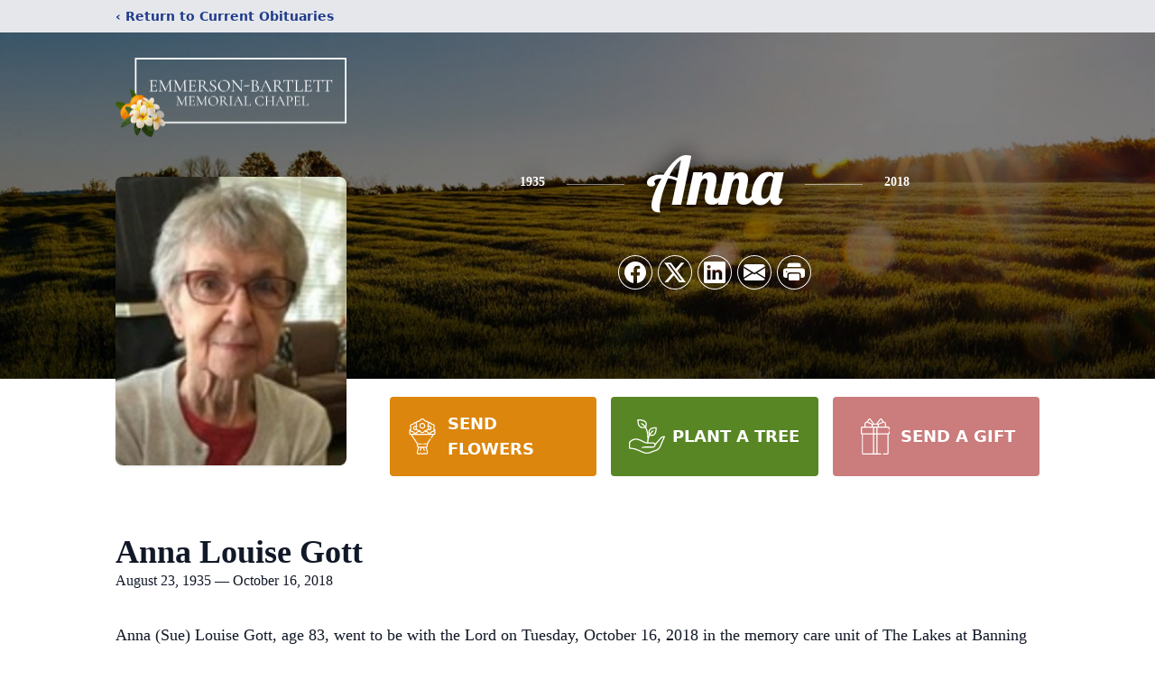

--- FILE ---
content_type: text/html; charset=utf-8
request_url: https://www.google.com/recaptcha/enterprise/anchor?ar=1&k=6Le4hN8pAAAAAHSlooE5bnJmt5_MNd4qWqnK_8pF&co=aHR0cHM6Ly93d3cuZW1tZXJzb25iYXJ0bGV0dC5jb206NDQz&hl=en&type=image&v=PoyoqOPhxBO7pBk68S4YbpHZ&theme=light&size=invisible&badge=bottomright&anchor-ms=20000&execute-ms=30000&cb=5htgqy2lczg
body_size: 48703
content:
<!DOCTYPE HTML><html dir="ltr" lang="en"><head><meta http-equiv="Content-Type" content="text/html; charset=UTF-8">
<meta http-equiv="X-UA-Compatible" content="IE=edge">
<title>reCAPTCHA</title>
<style type="text/css">
/* cyrillic-ext */
@font-face {
  font-family: 'Roboto';
  font-style: normal;
  font-weight: 400;
  font-stretch: 100%;
  src: url(//fonts.gstatic.com/s/roboto/v48/KFO7CnqEu92Fr1ME7kSn66aGLdTylUAMa3GUBHMdazTgWw.woff2) format('woff2');
  unicode-range: U+0460-052F, U+1C80-1C8A, U+20B4, U+2DE0-2DFF, U+A640-A69F, U+FE2E-FE2F;
}
/* cyrillic */
@font-face {
  font-family: 'Roboto';
  font-style: normal;
  font-weight: 400;
  font-stretch: 100%;
  src: url(//fonts.gstatic.com/s/roboto/v48/KFO7CnqEu92Fr1ME7kSn66aGLdTylUAMa3iUBHMdazTgWw.woff2) format('woff2');
  unicode-range: U+0301, U+0400-045F, U+0490-0491, U+04B0-04B1, U+2116;
}
/* greek-ext */
@font-face {
  font-family: 'Roboto';
  font-style: normal;
  font-weight: 400;
  font-stretch: 100%;
  src: url(//fonts.gstatic.com/s/roboto/v48/KFO7CnqEu92Fr1ME7kSn66aGLdTylUAMa3CUBHMdazTgWw.woff2) format('woff2');
  unicode-range: U+1F00-1FFF;
}
/* greek */
@font-face {
  font-family: 'Roboto';
  font-style: normal;
  font-weight: 400;
  font-stretch: 100%;
  src: url(//fonts.gstatic.com/s/roboto/v48/KFO7CnqEu92Fr1ME7kSn66aGLdTylUAMa3-UBHMdazTgWw.woff2) format('woff2');
  unicode-range: U+0370-0377, U+037A-037F, U+0384-038A, U+038C, U+038E-03A1, U+03A3-03FF;
}
/* math */
@font-face {
  font-family: 'Roboto';
  font-style: normal;
  font-weight: 400;
  font-stretch: 100%;
  src: url(//fonts.gstatic.com/s/roboto/v48/KFO7CnqEu92Fr1ME7kSn66aGLdTylUAMawCUBHMdazTgWw.woff2) format('woff2');
  unicode-range: U+0302-0303, U+0305, U+0307-0308, U+0310, U+0312, U+0315, U+031A, U+0326-0327, U+032C, U+032F-0330, U+0332-0333, U+0338, U+033A, U+0346, U+034D, U+0391-03A1, U+03A3-03A9, U+03B1-03C9, U+03D1, U+03D5-03D6, U+03F0-03F1, U+03F4-03F5, U+2016-2017, U+2034-2038, U+203C, U+2040, U+2043, U+2047, U+2050, U+2057, U+205F, U+2070-2071, U+2074-208E, U+2090-209C, U+20D0-20DC, U+20E1, U+20E5-20EF, U+2100-2112, U+2114-2115, U+2117-2121, U+2123-214F, U+2190, U+2192, U+2194-21AE, U+21B0-21E5, U+21F1-21F2, U+21F4-2211, U+2213-2214, U+2216-22FF, U+2308-230B, U+2310, U+2319, U+231C-2321, U+2336-237A, U+237C, U+2395, U+239B-23B7, U+23D0, U+23DC-23E1, U+2474-2475, U+25AF, U+25B3, U+25B7, U+25BD, U+25C1, U+25CA, U+25CC, U+25FB, U+266D-266F, U+27C0-27FF, U+2900-2AFF, U+2B0E-2B11, U+2B30-2B4C, U+2BFE, U+3030, U+FF5B, U+FF5D, U+1D400-1D7FF, U+1EE00-1EEFF;
}
/* symbols */
@font-face {
  font-family: 'Roboto';
  font-style: normal;
  font-weight: 400;
  font-stretch: 100%;
  src: url(//fonts.gstatic.com/s/roboto/v48/KFO7CnqEu92Fr1ME7kSn66aGLdTylUAMaxKUBHMdazTgWw.woff2) format('woff2');
  unicode-range: U+0001-000C, U+000E-001F, U+007F-009F, U+20DD-20E0, U+20E2-20E4, U+2150-218F, U+2190, U+2192, U+2194-2199, U+21AF, U+21E6-21F0, U+21F3, U+2218-2219, U+2299, U+22C4-22C6, U+2300-243F, U+2440-244A, U+2460-24FF, U+25A0-27BF, U+2800-28FF, U+2921-2922, U+2981, U+29BF, U+29EB, U+2B00-2BFF, U+4DC0-4DFF, U+FFF9-FFFB, U+10140-1018E, U+10190-1019C, U+101A0, U+101D0-101FD, U+102E0-102FB, U+10E60-10E7E, U+1D2C0-1D2D3, U+1D2E0-1D37F, U+1F000-1F0FF, U+1F100-1F1AD, U+1F1E6-1F1FF, U+1F30D-1F30F, U+1F315, U+1F31C, U+1F31E, U+1F320-1F32C, U+1F336, U+1F378, U+1F37D, U+1F382, U+1F393-1F39F, U+1F3A7-1F3A8, U+1F3AC-1F3AF, U+1F3C2, U+1F3C4-1F3C6, U+1F3CA-1F3CE, U+1F3D4-1F3E0, U+1F3ED, U+1F3F1-1F3F3, U+1F3F5-1F3F7, U+1F408, U+1F415, U+1F41F, U+1F426, U+1F43F, U+1F441-1F442, U+1F444, U+1F446-1F449, U+1F44C-1F44E, U+1F453, U+1F46A, U+1F47D, U+1F4A3, U+1F4B0, U+1F4B3, U+1F4B9, U+1F4BB, U+1F4BF, U+1F4C8-1F4CB, U+1F4D6, U+1F4DA, U+1F4DF, U+1F4E3-1F4E6, U+1F4EA-1F4ED, U+1F4F7, U+1F4F9-1F4FB, U+1F4FD-1F4FE, U+1F503, U+1F507-1F50B, U+1F50D, U+1F512-1F513, U+1F53E-1F54A, U+1F54F-1F5FA, U+1F610, U+1F650-1F67F, U+1F687, U+1F68D, U+1F691, U+1F694, U+1F698, U+1F6AD, U+1F6B2, U+1F6B9-1F6BA, U+1F6BC, U+1F6C6-1F6CF, U+1F6D3-1F6D7, U+1F6E0-1F6EA, U+1F6F0-1F6F3, U+1F6F7-1F6FC, U+1F700-1F7FF, U+1F800-1F80B, U+1F810-1F847, U+1F850-1F859, U+1F860-1F887, U+1F890-1F8AD, U+1F8B0-1F8BB, U+1F8C0-1F8C1, U+1F900-1F90B, U+1F93B, U+1F946, U+1F984, U+1F996, U+1F9E9, U+1FA00-1FA6F, U+1FA70-1FA7C, U+1FA80-1FA89, U+1FA8F-1FAC6, U+1FACE-1FADC, U+1FADF-1FAE9, U+1FAF0-1FAF8, U+1FB00-1FBFF;
}
/* vietnamese */
@font-face {
  font-family: 'Roboto';
  font-style: normal;
  font-weight: 400;
  font-stretch: 100%;
  src: url(//fonts.gstatic.com/s/roboto/v48/KFO7CnqEu92Fr1ME7kSn66aGLdTylUAMa3OUBHMdazTgWw.woff2) format('woff2');
  unicode-range: U+0102-0103, U+0110-0111, U+0128-0129, U+0168-0169, U+01A0-01A1, U+01AF-01B0, U+0300-0301, U+0303-0304, U+0308-0309, U+0323, U+0329, U+1EA0-1EF9, U+20AB;
}
/* latin-ext */
@font-face {
  font-family: 'Roboto';
  font-style: normal;
  font-weight: 400;
  font-stretch: 100%;
  src: url(//fonts.gstatic.com/s/roboto/v48/KFO7CnqEu92Fr1ME7kSn66aGLdTylUAMa3KUBHMdazTgWw.woff2) format('woff2');
  unicode-range: U+0100-02BA, U+02BD-02C5, U+02C7-02CC, U+02CE-02D7, U+02DD-02FF, U+0304, U+0308, U+0329, U+1D00-1DBF, U+1E00-1E9F, U+1EF2-1EFF, U+2020, U+20A0-20AB, U+20AD-20C0, U+2113, U+2C60-2C7F, U+A720-A7FF;
}
/* latin */
@font-face {
  font-family: 'Roboto';
  font-style: normal;
  font-weight: 400;
  font-stretch: 100%;
  src: url(//fonts.gstatic.com/s/roboto/v48/KFO7CnqEu92Fr1ME7kSn66aGLdTylUAMa3yUBHMdazQ.woff2) format('woff2');
  unicode-range: U+0000-00FF, U+0131, U+0152-0153, U+02BB-02BC, U+02C6, U+02DA, U+02DC, U+0304, U+0308, U+0329, U+2000-206F, U+20AC, U+2122, U+2191, U+2193, U+2212, U+2215, U+FEFF, U+FFFD;
}
/* cyrillic-ext */
@font-face {
  font-family: 'Roboto';
  font-style: normal;
  font-weight: 500;
  font-stretch: 100%;
  src: url(//fonts.gstatic.com/s/roboto/v48/KFO7CnqEu92Fr1ME7kSn66aGLdTylUAMa3GUBHMdazTgWw.woff2) format('woff2');
  unicode-range: U+0460-052F, U+1C80-1C8A, U+20B4, U+2DE0-2DFF, U+A640-A69F, U+FE2E-FE2F;
}
/* cyrillic */
@font-face {
  font-family: 'Roboto';
  font-style: normal;
  font-weight: 500;
  font-stretch: 100%;
  src: url(//fonts.gstatic.com/s/roboto/v48/KFO7CnqEu92Fr1ME7kSn66aGLdTylUAMa3iUBHMdazTgWw.woff2) format('woff2');
  unicode-range: U+0301, U+0400-045F, U+0490-0491, U+04B0-04B1, U+2116;
}
/* greek-ext */
@font-face {
  font-family: 'Roboto';
  font-style: normal;
  font-weight: 500;
  font-stretch: 100%;
  src: url(//fonts.gstatic.com/s/roboto/v48/KFO7CnqEu92Fr1ME7kSn66aGLdTylUAMa3CUBHMdazTgWw.woff2) format('woff2');
  unicode-range: U+1F00-1FFF;
}
/* greek */
@font-face {
  font-family: 'Roboto';
  font-style: normal;
  font-weight: 500;
  font-stretch: 100%;
  src: url(//fonts.gstatic.com/s/roboto/v48/KFO7CnqEu92Fr1ME7kSn66aGLdTylUAMa3-UBHMdazTgWw.woff2) format('woff2');
  unicode-range: U+0370-0377, U+037A-037F, U+0384-038A, U+038C, U+038E-03A1, U+03A3-03FF;
}
/* math */
@font-face {
  font-family: 'Roboto';
  font-style: normal;
  font-weight: 500;
  font-stretch: 100%;
  src: url(//fonts.gstatic.com/s/roboto/v48/KFO7CnqEu92Fr1ME7kSn66aGLdTylUAMawCUBHMdazTgWw.woff2) format('woff2');
  unicode-range: U+0302-0303, U+0305, U+0307-0308, U+0310, U+0312, U+0315, U+031A, U+0326-0327, U+032C, U+032F-0330, U+0332-0333, U+0338, U+033A, U+0346, U+034D, U+0391-03A1, U+03A3-03A9, U+03B1-03C9, U+03D1, U+03D5-03D6, U+03F0-03F1, U+03F4-03F5, U+2016-2017, U+2034-2038, U+203C, U+2040, U+2043, U+2047, U+2050, U+2057, U+205F, U+2070-2071, U+2074-208E, U+2090-209C, U+20D0-20DC, U+20E1, U+20E5-20EF, U+2100-2112, U+2114-2115, U+2117-2121, U+2123-214F, U+2190, U+2192, U+2194-21AE, U+21B0-21E5, U+21F1-21F2, U+21F4-2211, U+2213-2214, U+2216-22FF, U+2308-230B, U+2310, U+2319, U+231C-2321, U+2336-237A, U+237C, U+2395, U+239B-23B7, U+23D0, U+23DC-23E1, U+2474-2475, U+25AF, U+25B3, U+25B7, U+25BD, U+25C1, U+25CA, U+25CC, U+25FB, U+266D-266F, U+27C0-27FF, U+2900-2AFF, U+2B0E-2B11, U+2B30-2B4C, U+2BFE, U+3030, U+FF5B, U+FF5D, U+1D400-1D7FF, U+1EE00-1EEFF;
}
/* symbols */
@font-face {
  font-family: 'Roboto';
  font-style: normal;
  font-weight: 500;
  font-stretch: 100%;
  src: url(//fonts.gstatic.com/s/roboto/v48/KFO7CnqEu92Fr1ME7kSn66aGLdTylUAMaxKUBHMdazTgWw.woff2) format('woff2');
  unicode-range: U+0001-000C, U+000E-001F, U+007F-009F, U+20DD-20E0, U+20E2-20E4, U+2150-218F, U+2190, U+2192, U+2194-2199, U+21AF, U+21E6-21F0, U+21F3, U+2218-2219, U+2299, U+22C4-22C6, U+2300-243F, U+2440-244A, U+2460-24FF, U+25A0-27BF, U+2800-28FF, U+2921-2922, U+2981, U+29BF, U+29EB, U+2B00-2BFF, U+4DC0-4DFF, U+FFF9-FFFB, U+10140-1018E, U+10190-1019C, U+101A0, U+101D0-101FD, U+102E0-102FB, U+10E60-10E7E, U+1D2C0-1D2D3, U+1D2E0-1D37F, U+1F000-1F0FF, U+1F100-1F1AD, U+1F1E6-1F1FF, U+1F30D-1F30F, U+1F315, U+1F31C, U+1F31E, U+1F320-1F32C, U+1F336, U+1F378, U+1F37D, U+1F382, U+1F393-1F39F, U+1F3A7-1F3A8, U+1F3AC-1F3AF, U+1F3C2, U+1F3C4-1F3C6, U+1F3CA-1F3CE, U+1F3D4-1F3E0, U+1F3ED, U+1F3F1-1F3F3, U+1F3F5-1F3F7, U+1F408, U+1F415, U+1F41F, U+1F426, U+1F43F, U+1F441-1F442, U+1F444, U+1F446-1F449, U+1F44C-1F44E, U+1F453, U+1F46A, U+1F47D, U+1F4A3, U+1F4B0, U+1F4B3, U+1F4B9, U+1F4BB, U+1F4BF, U+1F4C8-1F4CB, U+1F4D6, U+1F4DA, U+1F4DF, U+1F4E3-1F4E6, U+1F4EA-1F4ED, U+1F4F7, U+1F4F9-1F4FB, U+1F4FD-1F4FE, U+1F503, U+1F507-1F50B, U+1F50D, U+1F512-1F513, U+1F53E-1F54A, U+1F54F-1F5FA, U+1F610, U+1F650-1F67F, U+1F687, U+1F68D, U+1F691, U+1F694, U+1F698, U+1F6AD, U+1F6B2, U+1F6B9-1F6BA, U+1F6BC, U+1F6C6-1F6CF, U+1F6D3-1F6D7, U+1F6E0-1F6EA, U+1F6F0-1F6F3, U+1F6F7-1F6FC, U+1F700-1F7FF, U+1F800-1F80B, U+1F810-1F847, U+1F850-1F859, U+1F860-1F887, U+1F890-1F8AD, U+1F8B0-1F8BB, U+1F8C0-1F8C1, U+1F900-1F90B, U+1F93B, U+1F946, U+1F984, U+1F996, U+1F9E9, U+1FA00-1FA6F, U+1FA70-1FA7C, U+1FA80-1FA89, U+1FA8F-1FAC6, U+1FACE-1FADC, U+1FADF-1FAE9, U+1FAF0-1FAF8, U+1FB00-1FBFF;
}
/* vietnamese */
@font-face {
  font-family: 'Roboto';
  font-style: normal;
  font-weight: 500;
  font-stretch: 100%;
  src: url(//fonts.gstatic.com/s/roboto/v48/KFO7CnqEu92Fr1ME7kSn66aGLdTylUAMa3OUBHMdazTgWw.woff2) format('woff2');
  unicode-range: U+0102-0103, U+0110-0111, U+0128-0129, U+0168-0169, U+01A0-01A1, U+01AF-01B0, U+0300-0301, U+0303-0304, U+0308-0309, U+0323, U+0329, U+1EA0-1EF9, U+20AB;
}
/* latin-ext */
@font-face {
  font-family: 'Roboto';
  font-style: normal;
  font-weight: 500;
  font-stretch: 100%;
  src: url(//fonts.gstatic.com/s/roboto/v48/KFO7CnqEu92Fr1ME7kSn66aGLdTylUAMa3KUBHMdazTgWw.woff2) format('woff2');
  unicode-range: U+0100-02BA, U+02BD-02C5, U+02C7-02CC, U+02CE-02D7, U+02DD-02FF, U+0304, U+0308, U+0329, U+1D00-1DBF, U+1E00-1E9F, U+1EF2-1EFF, U+2020, U+20A0-20AB, U+20AD-20C0, U+2113, U+2C60-2C7F, U+A720-A7FF;
}
/* latin */
@font-face {
  font-family: 'Roboto';
  font-style: normal;
  font-weight: 500;
  font-stretch: 100%;
  src: url(//fonts.gstatic.com/s/roboto/v48/KFO7CnqEu92Fr1ME7kSn66aGLdTylUAMa3yUBHMdazQ.woff2) format('woff2');
  unicode-range: U+0000-00FF, U+0131, U+0152-0153, U+02BB-02BC, U+02C6, U+02DA, U+02DC, U+0304, U+0308, U+0329, U+2000-206F, U+20AC, U+2122, U+2191, U+2193, U+2212, U+2215, U+FEFF, U+FFFD;
}
/* cyrillic-ext */
@font-face {
  font-family: 'Roboto';
  font-style: normal;
  font-weight: 900;
  font-stretch: 100%;
  src: url(//fonts.gstatic.com/s/roboto/v48/KFO7CnqEu92Fr1ME7kSn66aGLdTylUAMa3GUBHMdazTgWw.woff2) format('woff2');
  unicode-range: U+0460-052F, U+1C80-1C8A, U+20B4, U+2DE0-2DFF, U+A640-A69F, U+FE2E-FE2F;
}
/* cyrillic */
@font-face {
  font-family: 'Roboto';
  font-style: normal;
  font-weight: 900;
  font-stretch: 100%;
  src: url(//fonts.gstatic.com/s/roboto/v48/KFO7CnqEu92Fr1ME7kSn66aGLdTylUAMa3iUBHMdazTgWw.woff2) format('woff2');
  unicode-range: U+0301, U+0400-045F, U+0490-0491, U+04B0-04B1, U+2116;
}
/* greek-ext */
@font-face {
  font-family: 'Roboto';
  font-style: normal;
  font-weight: 900;
  font-stretch: 100%;
  src: url(//fonts.gstatic.com/s/roboto/v48/KFO7CnqEu92Fr1ME7kSn66aGLdTylUAMa3CUBHMdazTgWw.woff2) format('woff2');
  unicode-range: U+1F00-1FFF;
}
/* greek */
@font-face {
  font-family: 'Roboto';
  font-style: normal;
  font-weight: 900;
  font-stretch: 100%;
  src: url(//fonts.gstatic.com/s/roboto/v48/KFO7CnqEu92Fr1ME7kSn66aGLdTylUAMa3-UBHMdazTgWw.woff2) format('woff2');
  unicode-range: U+0370-0377, U+037A-037F, U+0384-038A, U+038C, U+038E-03A1, U+03A3-03FF;
}
/* math */
@font-face {
  font-family: 'Roboto';
  font-style: normal;
  font-weight: 900;
  font-stretch: 100%;
  src: url(//fonts.gstatic.com/s/roboto/v48/KFO7CnqEu92Fr1ME7kSn66aGLdTylUAMawCUBHMdazTgWw.woff2) format('woff2');
  unicode-range: U+0302-0303, U+0305, U+0307-0308, U+0310, U+0312, U+0315, U+031A, U+0326-0327, U+032C, U+032F-0330, U+0332-0333, U+0338, U+033A, U+0346, U+034D, U+0391-03A1, U+03A3-03A9, U+03B1-03C9, U+03D1, U+03D5-03D6, U+03F0-03F1, U+03F4-03F5, U+2016-2017, U+2034-2038, U+203C, U+2040, U+2043, U+2047, U+2050, U+2057, U+205F, U+2070-2071, U+2074-208E, U+2090-209C, U+20D0-20DC, U+20E1, U+20E5-20EF, U+2100-2112, U+2114-2115, U+2117-2121, U+2123-214F, U+2190, U+2192, U+2194-21AE, U+21B0-21E5, U+21F1-21F2, U+21F4-2211, U+2213-2214, U+2216-22FF, U+2308-230B, U+2310, U+2319, U+231C-2321, U+2336-237A, U+237C, U+2395, U+239B-23B7, U+23D0, U+23DC-23E1, U+2474-2475, U+25AF, U+25B3, U+25B7, U+25BD, U+25C1, U+25CA, U+25CC, U+25FB, U+266D-266F, U+27C0-27FF, U+2900-2AFF, U+2B0E-2B11, U+2B30-2B4C, U+2BFE, U+3030, U+FF5B, U+FF5D, U+1D400-1D7FF, U+1EE00-1EEFF;
}
/* symbols */
@font-face {
  font-family: 'Roboto';
  font-style: normal;
  font-weight: 900;
  font-stretch: 100%;
  src: url(//fonts.gstatic.com/s/roboto/v48/KFO7CnqEu92Fr1ME7kSn66aGLdTylUAMaxKUBHMdazTgWw.woff2) format('woff2');
  unicode-range: U+0001-000C, U+000E-001F, U+007F-009F, U+20DD-20E0, U+20E2-20E4, U+2150-218F, U+2190, U+2192, U+2194-2199, U+21AF, U+21E6-21F0, U+21F3, U+2218-2219, U+2299, U+22C4-22C6, U+2300-243F, U+2440-244A, U+2460-24FF, U+25A0-27BF, U+2800-28FF, U+2921-2922, U+2981, U+29BF, U+29EB, U+2B00-2BFF, U+4DC0-4DFF, U+FFF9-FFFB, U+10140-1018E, U+10190-1019C, U+101A0, U+101D0-101FD, U+102E0-102FB, U+10E60-10E7E, U+1D2C0-1D2D3, U+1D2E0-1D37F, U+1F000-1F0FF, U+1F100-1F1AD, U+1F1E6-1F1FF, U+1F30D-1F30F, U+1F315, U+1F31C, U+1F31E, U+1F320-1F32C, U+1F336, U+1F378, U+1F37D, U+1F382, U+1F393-1F39F, U+1F3A7-1F3A8, U+1F3AC-1F3AF, U+1F3C2, U+1F3C4-1F3C6, U+1F3CA-1F3CE, U+1F3D4-1F3E0, U+1F3ED, U+1F3F1-1F3F3, U+1F3F5-1F3F7, U+1F408, U+1F415, U+1F41F, U+1F426, U+1F43F, U+1F441-1F442, U+1F444, U+1F446-1F449, U+1F44C-1F44E, U+1F453, U+1F46A, U+1F47D, U+1F4A3, U+1F4B0, U+1F4B3, U+1F4B9, U+1F4BB, U+1F4BF, U+1F4C8-1F4CB, U+1F4D6, U+1F4DA, U+1F4DF, U+1F4E3-1F4E6, U+1F4EA-1F4ED, U+1F4F7, U+1F4F9-1F4FB, U+1F4FD-1F4FE, U+1F503, U+1F507-1F50B, U+1F50D, U+1F512-1F513, U+1F53E-1F54A, U+1F54F-1F5FA, U+1F610, U+1F650-1F67F, U+1F687, U+1F68D, U+1F691, U+1F694, U+1F698, U+1F6AD, U+1F6B2, U+1F6B9-1F6BA, U+1F6BC, U+1F6C6-1F6CF, U+1F6D3-1F6D7, U+1F6E0-1F6EA, U+1F6F0-1F6F3, U+1F6F7-1F6FC, U+1F700-1F7FF, U+1F800-1F80B, U+1F810-1F847, U+1F850-1F859, U+1F860-1F887, U+1F890-1F8AD, U+1F8B0-1F8BB, U+1F8C0-1F8C1, U+1F900-1F90B, U+1F93B, U+1F946, U+1F984, U+1F996, U+1F9E9, U+1FA00-1FA6F, U+1FA70-1FA7C, U+1FA80-1FA89, U+1FA8F-1FAC6, U+1FACE-1FADC, U+1FADF-1FAE9, U+1FAF0-1FAF8, U+1FB00-1FBFF;
}
/* vietnamese */
@font-face {
  font-family: 'Roboto';
  font-style: normal;
  font-weight: 900;
  font-stretch: 100%;
  src: url(//fonts.gstatic.com/s/roboto/v48/KFO7CnqEu92Fr1ME7kSn66aGLdTylUAMa3OUBHMdazTgWw.woff2) format('woff2');
  unicode-range: U+0102-0103, U+0110-0111, U+0128-0129, U+0168-0169, U+01A0-01A1, U+01AF-01B0, U+0300-0301, U+0303-0304, U+0308-0309, U+0323, U+0329, U+1EA0-1EF9, U+20AB;
}
/* latin-ext */
@font-face {
  font-family: 'Roboto';
  font-style: normal;
  font-weight: 900;
  font-stretch: 100%;
  src: url(//fonts.gstatic.com/s/roboto/v48/KFO7CnqEu92Fr1ME7kSn66aGLdTylUAMa3KUBHMdazTgWw.woff2) format('woff2');
  unicode-range: U+0100-02BA, U+02BD-02C5, U+02C7-02CC, U+02CE-02D7, U+02DD-02FF, U+0304, U+0308, U+0329, U+1D00-1DBF, U+1E00-1E9F, U+1EF2-1EFF, U+2020, U+20A0-20AB, U+20AD-20C0, U+2113, U+2C60-2C7F, U+A720-A7FF;
}
/* latin */
@font-face {
  font-family: 'Roboto';
  font-style: normal;
  font-weight: 900;
  font-stretch: 100%;
  src: url(//fonts.gstatic.com/s/roboto/v48/KFO7CnqEu92Fr1ME7kSn66aGLdTylUAMa3yUBHMdazQ.woff2) format('woff2');
  unicode-range: U+0000-00FF, U+0131, U+0152-0153, U+02BB-02BC, U+02C6, U+02DA, U+02DC, U+0304, U+0308, U+0329, U+2000-206F, U+20AC, U+2122, U+2191, U+2193, U+2212, U+2215, U+FEFF, U+FFFD;
}

</style>
<link rel="stylesheet" type="text/css" href="https://www.gstatic.com/recaptcha/releases/PoyoqOPhxBO7pBk68S4YbpHZ/styles__ltr.css">
<script nonce="sOXlkhGFbtFM5zApVJFwmA" type="text/javascript">window['__recaptcha_api'] = 'https://www.google.com/recaptcha/enterprise/';</script>
<script type="text/javascript" src="https://www.gstatic.com/recaptcha/releases/PoyoqOPhxBO7pBk68S4YbpHZ/recaptcha__en.js" nonce="sOXlkhGFbtFM5zApVJFwmA">
      
    </script></head>
<body><div id="rc-anchor-alert" class="rc-anchor-alert"></div>
<input type="hidden" id="recaptcha-token" value="[base64]">
<script type="text/javascript" nonce="sOXlkhGFbtFM5zApVJFwmA">
      recaptcha.anchor.Main.init("[\x22ainput\x22,[\x22bgdata\x22,\x22\x22,\[base64]/[base64]/[base64]/[base64]/[base64]/[base64]/KGcoTywyNTMsTy5PKSxVRyhPLEMpKTpnKE8sMjUzLEMpLE8pKSxsKSksTykpfSxieT1mdW5jdGlvbihDLE8sdSxsKXtmb3IobD0odT1SKEMpLDApO08+MDtPLS0pbD1sPDw4fFooQyk7ZyhDLHUsbCl9LFVHPWZ1bmN0aW9uKEMsTyl7Qy5pLmxlbmd0aD4xMDQ/[base64]/[base64]/[base64]/[base64]/[base64]/[base64]/[base64]\\u003d\x22,\[base64]\\u003d\\u003d\x22,\x22ScKfEsOSw7ckDcKSJ8OVwq9VwrARbiRdclcoScK0wpPDmxbCu2IwBXXDp8KPwpzDssOzwr7Dp8K2MS0Yw6UhCcO5MlnDj8Kmw4FSw43CiMOnEMOBwrLCkGYRwojCg8Oxw6lXJgxlwrfDscKidyRJXGTDr8O2wo7DgyZvLcK/wpfDncO4wrjCicKELwjDvXbDrsOTN8OYw7hsUXE6YRTDj1pxwpTDhWpwfcOXwozCicOvajsRwpQcwp/DtQDDtncJwpo9XsOIIRFhw4DDt2TCjRNzR3jCkzV/[base64]/[base64]/[base64]/[base64]/DkcO6w6DCiGfCpcOlw7QKHBzDscO8LTJdCcKpw6sdwqEsLzJswrISwpQRVhvDhA0cLcOCJMOueMKvwq0yw7gpwr3Do0h4flnDon8zw6hrJRZ4GMK6w4XDrwQ8YnLCiWHCscOwJsK5w7nChsOMeggdIT94Wj3DsUbCoHDDlAExw798w4cjwrBAaCgbGcKdRgZ0wrdLOS/[base64]/[base64]/cMOrw5kfJ8KrMmrClg0NwpEMesOudMK6VWI9w54mE8KCM0LDo8KlCTDDn8KJMsOTfkTCuXVxMQzCmTfChnRqP8OGR0tDw5vDqQ3CucONwr4iw5dHwrfDqMO/w6p4VkjDiMODwo7DjUXDt8KBVsKpw43DvUHCuW3Dl8OBw7XDvRRdN8KeCh3DvxXDiMO/[base64]/CnsKrAMOvw4Qtw77Di2NDw5d4UMKEwpgzRWETw4tRecK5w5MEJ8KowoHDq8OHw5sgwqR2wqtMWXowa8OOw7sGAsOdwq/CvsKvw6VUFsKhHkoUwoMhHsKiw7bDtQ4xwrrDhlknwqYzwpnDsMOVwp7CoMKVw77DgXZWwq3ChgcBDA3CscKsw5geE3V1C3HCvQHCul98wolgw6XDlnw6wqnCjDLDuVjCk8KZfiDDnUXDgxkVQhbCoMKAQldXw7/DuQnDnA3CpHtRw7XDrsO2wr7DmD1Zw6p3Q8OUC8K3w57Cn8ObUsKmSsKXwrDDpMK5MMO7IsOEHMK2wr3Cm8KJw6FIwovCvQ8Yw65GwpAbw6UDwr7Djw7DujPDp8OmwpfCpkE7wqDCt8O+FlY/wovDukfCgijDnjnDn2BUwq8Tw7sew4ATOQxTMUBVC8O2X8O9woQ1w4DCrVlUJiA6woPCusOhFsOKa1QYwojDksKZw4HDusOgwp4mw4zCjcOtY8KYw6rCpsKkRlI+w6LCqFfCnTHCiR/CuEPClmTDnmorQT4SwpJawo/[base64]/csOYw6XDhTLCgcKTMsKjwo8bM8KFwoR/w4oUQcO8O8O7bXjDu27Drl/DjsKwasOjw7trUMKpwrQHZ8OkdMKOZR7CjcOnGSbCkHHDnsKeQXXCoApCwpAuwoDCrsO5IiPDncKAw7Rcw7bCuV3CoiLCncKCBQsbfcKHdsO0woPDnMKQUMOALCxPICMPw6jCjWnCnMOBwrvCm8KiUcKbP1fCjicgw6HCnsOnwrDCncKeEwjDgWk/w5TDtMKqw6MyIyfClgl3wrFkwoXCryBfJsKFW0jDhMOKwqMmTB5VUsKTwpATwovCh8OKwrFjwp7DnQgVw4FSDcOfVcOZwr5IwrjDvcKBwpnCqnVfIzDCu3VJYcKRwqjDrzR+IcO6K8OvwpPCo3UFLCPDr8OmB3vCn2MXDcO7wpbDoMOBVRLDkG/CucO/[base64]/[base64]/DkMOMYMK5wrzCpHXCu8OXJF5iGA9vw6LCjQLCtMKcwpVaw6bCpsKFwpPCt8Ovw4sBYAYWwosSw7hPWyYoRcOxJVrCrD9veMOlwoIGw6xQwqXCuT/CsMKmYQXDn8KNw6N1w6s1X8OtwqfCp1pgCsKSwp9WbXvCsVJ4w5zDohzDscKFG8KrK8KDXcOuwrk5w4fCncOXOsKUwqHCsMOWfFccwrQLwqnDj8O+YcOXwq06wp3DucKmw6YqfQ/Cg8OUasO8CcOVU2JYwqYvdW5mwqvDmcK8w7l4R8KlBMOXJMKzwpvDu1/CvwdXwobDn8OZw5fDjgXCgVACw491f2jCsh1NYsOaw5p8w4HDmcKMSkwYVsOKCMKxw4nDvMKhw6HCl8OaEQbDpcOJe8Kpw6vDiR7CvsOrK1ZVw4U0wprDpMK4wro/UMKBRw/Cl8Kjw6zCogbDicOMLcOnwpZzESI9CQNWNR1Rwr7DisKYB01kw53DkComwrA3UsOrw6jDm8KCw5fCkH4fdmALKTdNTjdQwrvDpHtXWcKKw5wNw7fDpBJnZ8O/IcKucMKxwoTCpcOffEFUVw/DhHoNO8KJWG7ChyFEwrzDgsOzccKVw5zDhEDCvMKVwolCwq9LUMOIw5TDtsOLw4h4w57DusK3wo/DtiXCljrCvUzCq8K3w5bCijzCq8O3w5jDo8KuPVpGw6VXw6VnQcOucSrDocO9YDfDgsO5NWLCuznDocO1JMOjfh4nwqrCqVgWwqwYwrMwwqfCshTDtsKbOMKNw4EaZRYxEcKSdcKBITfCmiFVwrABbn4ww5fCu8K1PW7CrFfDpMKFO3XDksOLRC1vJcKCw5/CqCp9w7vCncOYw5zCmgwYe8OlPAtZcys/w5AXUFlbYcKMw49+PG5Ad0nDh8Krw4jCicK7w4BDfhZ9wrPCkiDCq0bDrMO9wpkUMMOQNG9Vw6tkG8K8wq4sOsOmw4oswp3CuFzCusOyQsOETMK/HsORZsKVTMKhwqt0T1HDvnjDt1spw4NYw5EKeHBnC8KvHsKSHMOkJsK/ccOIwp/DhFfCvsKgwrIaXcOnKMK3wo0gK8K1d8Otw67DrhkOw4IFUxbCgMK+OMOLT8O7w7UHwqLCmsKgY0VwW8KnPcKZY8KOIhVfCMKcw6TCry/[base64]/CtDEUXCHDq2p5wqXDjWjCi8K7wo4SC8KSwp1KPwfDljLDuVhkLMKvwokjVcO0IgYsbytWDEvClGByEsOOP8OPwpMmLnAqwrMzwozCoklJCcORasKcfTDDjjRAZMO/w57CmsOnbMKLw5pnw5PDkBoXN3cXF8OyF1vCpcKgw75cI8K6woscD14Xw47DvsOgwq7DvcOfTMOyw6sBasKrwpzDqD3Cp8KlM8KQw4ctw7/DuyskbjjCiMKbEhRzNMOmORZ9NDvDpjbDi8Oew6zDqggZNj0qLBXCkcOCY8KpaixrwoIOKcKaw7RgEMOXHsOvwoBxEFJTwr3DtcOKai7DmsKzw7NqwpfDksOowr/DoXvCpcO2w6hGb8KPfn3DrsK5w53DvUF5EsOHwodJwoXDm0YYw5bDjsO0w5HChMKhwp5Fw6PCnsKdw5xdABgVC0o7aQ/CrSRRBWsfITkOwqU1w717c8OVw68cPm/[base64]/w4FfRBHDnsORSMKYHsK+QQtMNj9CBT7CuMK/wrbChBTCrsOwwoo2BsK+wogCUcKlVsOrMcO9O1nDhjTDisKQT2nCgMKHREk1esO/KgpnSsOzOQfDjsK3w68+w5vCjcK5wpkWwq8EwqHDh33DpUrCg8KoGcKqLz/CicK2CWnCusKfC8OcwqwVwrl/M0AZw6BzIQLDnMKZw7bDkgBcwpZ5RMKqEcOoBsKlwpckKFNCw73DjcKHWcK/w73Cn8OeYVdbasKPw7zCs8OLw7DChcK9J0fCisOnw67CrFfDiwHDqyMgeiPDqsONwrIHJMO/w5ZYNcKJasOVw64fYFvCgR7Ctl7ClFfDkcOfFlbDlycuw73DjCjCpsOLKS9Cw4rCnsOBw6Yrw4EyDFJXdgZ9DMKww70Ew5UWw7TDmwFVw6sbw5tMwpw1wq/Cm8K5AcOrQm1uKsKCwrR3CMOkw4XDmMOTw5t9JsOqwqlpNBhBDMO5SEfDtcKqwqpgwod/wofDlcK0GMK6QgbDocKnwpZ/MsOmaXlABMKfGRY0JWF5WsKhNHrCgBjCpi1VAwPCq2Q1w69bwrASwonDrMKFwqXCsMKGY8KaN1zDhFHDqBY5JsKAVMKETDYIwrLDpDV4Y8K5w7tcwp8twqRowrYuw5nDicKfUcK0F8OecWgVwohgw4dzw5TDr2kpN3HDulFLF2Bvw7VsGzkOwqIkRy/Dm8KrKCk9Omc2w4XCuxISfcKgw6ALw5rCuMKtHAhxw4fDuzhvw6AfIXzComBUPMO6w5BKw4TCvMODWMOnNHzDvC5OwpHCvsKtVXNlwpzCsFABw67CknjDt8ONw50xAsOSwoVkY8KxN0zDrW5Xwot1wqYMwpXCtGnDt8KzIQjDjQ7Dh13Dkw/CiR1BwqADAnTCn07Du0xLKcORw7HDpsOQUBvDmhsjwqfDj8K3w7BXCXrCq8KaVMKsCsOUwoFdQQ7CucKlQyTDhMKOWGVBUsKqw5PCjxTCiMKGw4DClD7CvSorw7/Do8K/UsK0w73CusKgw5nCp2fDnAoJEcORDkDDkVPCimY9DsOEJS0mwqh6GAwII8Oxwr3DpsOnUcK6wojDtQUYwoIawo7CsBrDssOCw5tMworDphLDjAPDkUZoJ8ORIkXDjAHDkC7CqsOCw6Yyw7nCrsOINH/DsTtEwqF7VcKbGGXDqyg+XmvDlcO3QnxGw6NKw55mwrUpwqtvTcKOB8Kfw6INwqB5DcKRTcOLwpVPw4HDpkhxwr1SwrXDs8KMw6bCnj1Ow6LChsOhK8K7w7XCh8KPwrUjEQluGcO/f8K8GwEqw5ceN8Oww7LDgjspWgjCp8Kqw7NLPMK5IUXDo8KzT0Bawr8ow57CikvDlVxOVUzCj8KNK8KCw4cJZBAiIg46QsKpw6dXZ8OcM8KYQ2JEw77Dk8OcwoMuIUnDrDrCisKtax98S8KwECjCuHrCrHxATyIVw7fCqsKmwrfCrlfCp8OYwrIEfsKnw4XCuxvDh8K/ZcOawpxcBsOAwrnDoXDCpRfCrsK6w63CpAvDtsOtYcOYw5fDlGcUC8OpwoM6XMKfbm5BHsKww45xw6FcwqfChCMmwoLDt15+QiYLLcK1AAYSOGXDpQ1eAEwPNgtNVD/Chm/CrBfCpSHDqsKtNAHDkDzDrHVYw5DDngYvwpsaw6rDq1rDm3pOTUXChmsNworDmDnDisO+bEbDjVFbwrpeKlrDmsKew6hUwp/[base64]/ClHTChMOOFcKGwqcTHgjCpDnCssO1wp3DtcKUw7rDoS3Ct8OQwp/CkMOowrTCpcK7L8KNcBMVKhXCuMKCw4LDsxpIWRNDEMOzLAUdwpPCiD/CnsO2woXDq8Kjw57DhR/Dry8ew7vCpzTDomkDw5rCucKqecK/[base64]/ChjnCgsOfw7vCl8OvWz/DizbCiSJpwq0fw6N+Nws+wpjDpcKBLi93ZsK6w61wNE58wppbBDjCn0MTfMO2woprwpUAJcOuVMKyUFkVw7nCnwp5TwcmGMONwr8+dsKRw4/Cs0EMwonCt8Obw5tlw7FnwrfCqsK0wojCnsOeJm/Du8KWwrh1wrNBwrNCwqE7esKVQMOEw7c9w4Q0AwXCsEHCs8KqbcOiSzMfwrgaQsKjSB3CjjIRAsOJKsK2ScKhfMOzw4/DnsKdwrTClsOgc8O7S8Omw7XCrmIQwr7Dtx3DicKbEE3CpF5YMMOuesOuwrHCixMKXsKCI8O1wppvesKjdAYeADrDkh9Uwr3Dr8Kgwrd5wqoeZ1FLC2LCkErDusOmw74qZDduw6nDnjvDl3J4cjNce8OewrlqNw8qK8OBw6/[base64]/[base64]/DhMOWZMOrAyEkOsKUcRh0RMOFw6wLwobDjxDDiUDDphEwIH0dasKWw4/DkMK6YEbDscKsPMORFMOGwrrDlTwsaiNWw5XCmMOXwrFywrfDiU7CslXDjFMcw7fDqTvDmALCpXoFw45Ke3ZZwp3DuRnCucKpw7LCuTbCjMOkLsO2OMKqw7BfdH0ZwrpKwooaFjDCvlvDkHPDiDvDrTbCnsOkcMO1w5YOworDtmrDi8KnwpR/wofCvcOLLGMVFsOtHMOdwrwbwqZMwoU8FBbCkAfDpsKXAx3Cr8OkQVBGw6NNe8K7w6glw7JIe2w8woLDnVTDkT/DvsO/EMOwXn7DvDxKYsKsw5rDjcOjwpDCjhZSBAPCujPCqMOewojCkBTCoyfDkMKvRjzCs2/Dk0TCiGTDjljDpMK3wrEZccKCf33CqUd5Hh/CisKDw4law6wsecOFwq54wprCu8OUw6cHwo3DoMKTw4bCjWDDrDUtwpHDiTHCqg4dUXk3cXZbwr5iRcOfwoZ3w6E0wp3DrgnDjFxLGBl6w7rCpMOuCxQNwr/DvcKtw6LCpcOpLyvDqMKwSVfDvGrDkkHDhMOdw7rCtWlawqkzFjFGG8KVB0bDj1YEY2rDnsK8wr3Dl8KgUyHDkcO/w6RxI8Kjw5TDkMOIw4LCicKYWsO9wrtUw4BXwpXCvMKvwqLDhMOMwq3Dm8KowqzChWNODxjDi8OwbcKqDGVCwqBZwoPCscK5w4jCkDLCtsOZwqHDsQYIBU0LbHzCoFbDp8Ocw69KwrIzNcKOwpXDgMOWw6oiw5tjwp0/wqxqw79uJcODW8KuL8OYC8Ksw4I1CcORQ8OUwrrDvC/[base64]/[base64]/Cg8K3bcK5IsOKYcKeNMKWLHoIw6EzR1oPCC/DiWd1w47CtxFLwqZ2EjhoT8KaBcKEwo8oBsKtESkzwqwYXsOrw593NsOrw5cRw4orHAPCs8Ogw6clL8KRw5xKbsOxbQDCm3XChGzCpwrCnCbCmiZrUsOycsOjw64iKBUYMMK2wqnCqxQtXMK/w4dyHsKPG8OwwrwJw6wAwoQGw43DqWnCqcOTYMKKNcOuNnzDkcKzwqIOCjfDoi1GwpZkwpHDpVs3wrEiWUVRSHrCiCgdGsKDMcKOw6N6VMK4wqHCnsOcw5tzMxDCrsKMw7/[base64]/Dp8KDLQQbRsOBEXtXbMOJZC/Du8OXw4LDrksKMCwsw6/[base64]/w5DDq8O6w6XCkz/[base64]/DhsKcw57DtMKjwpXDgSN4w6fCtcOHLcKTw5p4w4lsPMKfw6krGsKywoHDqXrCnMKrw4rCgiMfEsKow5thETfDmMKTImTDpsO5Ax9TWSLDrHnCvxdPw6ofKsOaFcOOwqDDi8OyL0XDpsOlwqvDn8Kww7Nww6RzQMK+wrjCo8OAw6HDtkvCncKDCQ5XHn3DkcOFwrF/Dzo6w7rDoUV7GsK2wrYJHcKyYGnClwnCpV7DqlE6ARDDm8OIwrERJcOgDG3CucKSSS5Wwr7Dq8ObwqTDjkvDlClZw4AmV8KLO8OVVD4Two/CqwjDiMOCGF/[base64]/Dh8KRV8K1b39dJWpLaMO3RsOtw5JRw6/DscKowrPDosKTw6/CmnR0WxQ/OjBHZQhGw5TCicKkBMOCUhzDp2XDiMOBwpzDvx/DmMKMwoFoPRDDhghcwr91CsODw48mwp1mNUfDlsOaC8ONwqMJTSgaw4XCsMOJRizCnMOLwqLDpk7DqcOnJG8Kw65Rw70+McKXwqRmF1TChzJWw48tfcO6Q1TCtRPCkBfCvgVdOMK8bsKGasOqOcO/[base64]/ClWjDk8KhwobDhz1owocZwoh8w7IlYljDjQjDhsKiw7jDtsKuWcKdfX5OTB3DqMKwFTHDj00hwqjCjmkRw7tqKUJgAw4NwrXDvMK5LgoiwozCrVldw5wvwqjCj8ORUTbDi8K8wrPCu2jDjzVww4jDlsK3W8KYwpvCtcO1w4oYwrZmNsObJcKhOcOXwq/ChMKuw5nDpRPCuTzDkMOoT8O+w5rDucKCFMOIwrE/[base64]/CvXjCoE0ywqXDuVzDrH5XwrbDtlMGw6RJA0ZZw59cw71XRF/DnRzCucK7wrDCqWvCrsKXMsOlHHx0EsKMOcOnwrjDqk/[base64]/CpnvDijPDl8KVZmrCoFstBMK9w7xww7bDk2vDisO1JFrCoF3Dq8OQX8O1NsKrw5jCiR4Kw6cnwp08PsKpw5B3w6/DpXfDpMKYEErClFspI8O6CH/Djig4BQdpecKyw7XCisK/w55iAl7ChcKOby5Lw744EHLDuVzCs8KVeMKLSsOAaMKcw43DjijDsG/CoMKSw4tXw5J2EMK8wqLDrCPDqVPCvX/Dk1fDh3XCrWzDog8XW3HDoS4oazR5bMKnIDrChsKKwpfDqMOBwrtWw5Jvw7jDk0zCrltZUsKOEDU6WwHCqMOBU0LDj8OWwq/[base64]/[base64]/Dj8KEwrzDu8KaVj8Nw5LDklLDkMKPwrrCkTfCokUICWdAw7nDihHDs1hrLMO3ZMO6w6UoLcKaw6PCmMKIFMKdBFV4aCABScKFd8Knwrx1LFjCtMO1wqdzLCwfw7N2UQDChWbDmW4gw5jDmcKcTxbCiicNcMOIOcOgw57DlREiw6RIw4HCvRxmFsOmwrnCgcOXw4/[base64]/wqrCr8Kuw5PCoh7DqFt8w4PDpmkrw7Bow57CvcOZaCrCpMOJwoFMwoXCmzYMXU7DiV7DkcKBwqjClsOgO8Kcw4JCIsOdw5TCr8O6YC/[base64]/[base64]/[base64]/SMOpwqDChEwdw43Di1tfE8Oxw5PCu8OUP8KzBsKOw5FEVcKow5gMPMO7w6XDuyDCnsKcd2XCv8Kxe8OxP8OAw5vDisOJaQLDvsOrwoLDtMOfcsKhwqDDhsODw4hXwqMzC0kjw4RHF1QwWyfDi3HDn8KrLMKcesKFwosYAMOBOsKPw4YCwoXCt8Olw5LCsAfCtMO/[base64]/[base64]/Cg8KlScK9wqELwqLDrjMaNgpzw5/Dq3gnM8Oww6IqwrzDmcOkTBleLsKGFQDCjmPDqMOHJsKFPBnCncO3wpzClhjCvMKRYx84w5sxXF3CtXgHw7xcYcKHwpRAEcOgGRHDjWYCwoEHw7bDiCZSw511HMKWR0/ChQfCqmhpJ0hawoBvwpzCtxVHwoNfw4NLQifCiMO/HcOrwr/Ck1QKTxpzNz/[base64]/[base64]/Xg9Owo/CmBjDu07CrFfDu1LDuMKJInpwwpEow7vDmwXCpMO+w7o2wrJWfcODw4zCgsOFw7TChxRww5vDrcONHAw5wqjCq2J0SlZXw7bCp0wbPEPCuwDCkkPCrcOjwqPDi0bDo1/Dt8KBYHUPwqHDp8K/wo3DgcO3JMKawrYraCDDgXsaw5/Dq00AScKVU8KXfS/CncO9CMOTVcKHwoBPw5rCkV3CqsKBfcK4f8OpwowAK8Kiw4x6wpnDncOmL3BiU8K+w4xuQsKnK1HDncOcw6tVe8OXwprCiQ7Dt1onwp0Bw7QkccKAL8KCGQvChm1cZ8O/wqfDv8K+wrDDpsKuwoXCnAnDs13DncKjwovCjsOcw5TCpSjCg8OHDsKPdGPDtsO6wrLDgsOxw47CmcO+wpEndcK+wrReVxUWwqZywqQlIMO5wpLDq3jCjMKzw4DCrMKJJH0Yw5Q4wqzCvMKrwpMgFsKnP3vDr8O5w6PCj8OvwoLChQnDjh7CtsO8w5/[base64]/[base64]/JsKuXsKgworCiRvCkU/Dt3VhWQd+GnzCtsK5MsONPUpgNX7DigJYDidCw5AbLUTDsxsRIlvClS9xwoZGwoV/G8OLT8OSwqrDq8O0b8KHw4EFRCYbb8KywoPDkMOvw7tIw68gwo/DncO2QMK5w4dGVcO7wroNw4rDucOEw7FFX8OHAcONJMOEw5x3wqljwpVbwrfCqyc9wrTCksKHw5cGMcKsf3jCsMKuegnCt3fCjsOJwp/[base64]/IcKYMsK0w5kRwpnCk8KKB0rCqsKvw6DDv8OkwprCh8KKZycTw5Iydk7CrcKuwqnCucKww4PChMOMw5TCgAPCnBt7wqrDgsO5BS5ZaT7DtxVZwqPCtMKnwqjDpXfCg8KVw49Sw47Cj8Oxw7tKdsOCwo3CpCHDsy3DhlxjRhbCtHUYcTUVwqRWcsOgdgorXi/Du8Ovw48qw6VwwpLDjQDDjkLDlsK/w6fCtcKzwpR0FcOqacObE2BBE8Kmw4PCvRZYE2vCjsKfd0zDtMKUwqsAwoXCihnCsSvCnnLDiwrCk8OAWMOhWMO1GcK9IcKxBV8Hw68xwo5+YcOmD8OqJht8wpLCicKTw73DjAlCwro1w5/[base64]/[base64]/DjEZRPMOowrxhwoXCpsO0w45jw40ywo7CoVdodzXCkMKwAwhOw6vCmcKwJT9bwrPCs3HCiQAaFybCsGg0PhTCv3DCsDhNPjfCt8O+w5TCtQXCvi8gHMOkw4EUAcOawq8Cw5rCmsKaGC1AwrzCjxvCgwjDpGTCiQgqdcKOPsOpw6l5wpvDpBMrwqHCgMOUwoXCgC/CvVFGAE7DhcOhwqMdYGZSC8OawrvDmj7Dm216ex/[base64]/CpcO0woLDhkvCoMOGwrYXPHsrwrAzw6s2wo3Cl8K1YsKhJsKzCj/ClcKiYcO2TStMwqvDosKbwofDo8KVw7fDtcKuw5tIwrvCsMKPcMOQLcOWw7howqotwoYMHzfDlcOLcMOMw7EWw6FMw4EzNzJnw5Few6tbCcOWJH9rwp7DjsObw6vDlcKqaxvDgCvDpSHDgEbCjMKLIsOVOA/[base64]/CkwjCoBUAQkIkwrLDjX3CmRJwJkAoWQMJQcKNwogqWRDDrMOzwqsKw5oRScOBHsOyCx1KMsO5woJbwqB0w7XCi8OoasOXO23Dn8OyC8K/wobCrCJ3w6XDv1bDuDDCvsOzw5XDosOowoQ1w4EgCxM7wr8kdi95wqHDosO2bMKQwpHClcOBw5kEEMKxCDp0w6UtL8K7w68mw7NsVsKWw4oGw7kpwp/CjcOJJRjDuB7DhsOcw7zDjS5VAMO6wqzDlyxKS3DDhU9Ow54CKcKpwrltXWXDs8O+Ugsvwpl1b8OPw7jClsKVHcKSacK1w5vDnMKZSi9lwrsHJMK+bMOYwo7DmU7DqsOtw6bCu1Q3U8OhNgLCuzEOw7FITm11wpfCn1RPw5/[base64]/[base64]/[base64]/Ds8KVO8OuwoA7w41dESxmw7PDpMKFCMKhwptbwpfCiMKlSsKkeCEzwqAAdsKUwqLCrRLCtsOERcOOTXbDm1N0DMOowoEcw5vDs8OZM3JoL2FjwpRIwqgwP8Oow4U7wqnDu1xVwq3DjlV4wqXCnQ9GY8O6w7rDicKPw4/DoWR9BlbDg8OodytLUsKcLQLCu0TCvcOuVkfCtgg9G1zDpRjCmsOHwqLDs8ODNCzCujwMwoPDnX1FwpzCosO1w7F+wr7DlXJOVQ/DsMOhw6Z1E8OawoHDjkrDv8OHXQzDsUxFwqTCoMKZwpsiwqA2GsKzLl1ofsKMwoUPRMOhYMO/[base64]/[base64]/[base64]/Il5qC8OoZi/DuhzCusOZw5jDiMO9J8O7wpwTwqTDmMKzNnvCgcK3dMO/ATp5f8OEJVHCgAkYw4fDgy/Dn3zCsiXChDjDqlExwqPDvTfDj8O5JA4eBsKbwpVJw7Z+w4rDsDdmw5dlNcKJYxrCj8OLHcOXTmHCtx3DpQkqODkVGcOjDcOew7A0w5BbA8OHw4TClmsjO0XDpcKHwo5DO8OxGXDCq8OYwpnCj8K/wpBGwolfRnlbLULCkQzCnG/Dj3fCgMKCYsOgC8OZC3LDisOCUDnDp3ltSUXCocKVKMO+wqYNNEh/ScOLdsKWwqszC8KAw7/[base64]/CoyXDv0dnw5BkYFrDusKJQMKdwopoSsKfV8KwB1jCs8O8F8Kiw5XCvsKONWtbwr1cwonDsG5JwrLDni1TwovCo8KXAnxOODMff8OINH/DjjxqXlRWMyfClwXCg8OoElU7w6hSNMO3ecKqVcOhwrxFwpzDqAJQMjLDpzBhWGZ4w6xkfDPCjcOrLEHCg2NSwoEQLCxSw7DDu8OQw7PCt8OOw49jw53CkRtzwpDDkMO7w47Cm8OeRRQDNMOgSw/Cp8KLJ8OLPSzChAAjw6XDu8O2w6rDksOPw7xUecKEDHvDqsOvw4ssw6XDkT3DmMOFX8OhJsObGcKuWV52w7xvBcKDD0LDjsOcUBzCs27DpwM1AcOwwqkRwoF5w59Sw4tAwrRvw5Bwc09iwqpJw6x3aWXDmsKjUMKlWcKHB8KLYsODQUTDp24Ww5FMOy/CsMO+bF9QXMKgdyHCrMKQScKTwq/DrsKJbSHDrMO8JTvCjcO8w67Cr8OOwoo3a8KSwoYMIwnCrS7Cr1vCisKSRsK8DcOsU20IwpzDuAx5wo3ChyJ5CcOdw6oUK3YMwqTDk8OhJcKWJwtaTyrDmcK9w7Ngw4LDsm/CvlrChinDkk5WworDg8Obw7cAIcONwqXCqcKmw7tiVcO0w5bCg8KEcMKRQMK4w7oaR2Fuw4rDkEbDmcKxeMOTwpxXwpxOHsO8LMOTwqk8wp0HSg/DhSFbw6PCqywKw5YXOhjCpcKdwpXCtFvCizFoYMOFUBrCp8Onw4DCq8KlwrPCvww2BcKYwrp1WFrCm8OuwqInPks0wp3CnMOdEsOVw4sHch7CmMOnw7okw41SCsKow5/DosOCwp3CscOnbFPCoHh4On/DhG14VDMRX8OOw6U7T8KFZcKjdcO3w6sHccKbwowsGMKcd8KnXUs5w4HCjcKRa8OncgMdZsOEI8Oxw4bClyEecCRHw6N4woPCrsKWw5IbJ8OkAcO5w4dqw4XCqsOuw4R2dsKKI8OxCVXDv8O2w7onwq1mGnUgPcK/w71nw4UvwrdQR8KVw4p1wrhBP8KvA8O2w6AZwo3Ct3vCksKdwo3DqsOxMA88dMKuRBDCrMOwwo5Vwr/[base64]/DjMKUwq3DjMOxwrR5w7fCgsOTwoItwrjCvcOVwrHDoMO1VgYbFDTDhcKgPcKJUCvCuCNtawTCtTg1w7jCqiHDksKVwrohw7sAdHx0IsKEw7QvRXVswrDCnhwOw7zDpcOVWRVywpQ5w7zDnsO0HsO/wrrCkHhaw6fChcKmUWvDl8KGwrXCiWsqeE1SwocuLMK8cAnCgArDlsO/FsOVC8OZwpzDqCLDrsOjcsK+w47DhsKQC8KYwo0pw5bCki5bSsOywrBvJ3XCjW/Dl8OfwqLCusO8wqtwwp7CmQdQO8OKw6Fkwr9iw7dvw4zCocKeIMKvwpXDtsKBTGUsEB/Ds1NBDsKMwrEHUmsZI0XDqVjDksKnw70xEcOBw7UOOcOrw5bDi8ObWMKFwqouwqcqwq/[base64]/LCJRw7nCo8KJUTDDhcOkw5LChzApw5PCv8OHwqhIw7nDqcOCY8OXPSNtwqLCiCDDhm0Rwq7CkQpxwpTDpMKBWlcWFMO5JhEWWnfDvsK5cMKFwqjCnsOkdE5iwo5jBsKWfsO/IMO0KsO6PMOYwqTDrcO+DH7CqRUHwobChsO9dcKPwpgrw6fDscO5ImB7TcORwobCqsOcVwEVUcO2wq9YwrDDqHLCi8OqwrVuaMKIYsOnPMKZwrfCoMOZB2lcw6Q6w7Udwr3CpVPCtMKpO8OPw4PCiAErwq55woNDwpkHwo/CuVTDvWnDoigVw7zDvsOuwr3ChkPCiMOKw7rDpHLCnB3Coj/DocOFU0PDuR3Dv8Kywr3CsMKSC8KGWcKKH8ObH8OSw4rCqsOYwpDCthotNh8ETW1sb8KEGcOrw7PDrcOvwqdGwq3Ds3cWOsKPbjdoOsOjfkVRw54RwrM9FMK8WsO2MsK1X8OpIMKIw7wneXfDs8OAw5YDcMO2wr1rw43Djk/DpcO+wpHCo8KNw5bDm8Kxw5UXwpp2QsOwwoURKBzDoMOdAMKnwq0gwpTCgXfCt8KDw7HDliPCocKIQQsSwpvDhg0vfDkCPiJaaClaw4nDmlh1A8OTSsKyFGMCZcKFw4/DjWJiTUHCnS1VRX0PC3bDon/Cii3CiB7CmMK8C8OXV8K6E8K5HsKoTWAUaRt/JcK/FGY+w5vCkMOqacKWwqVww60Uw5HDmcOjw5gbwpbDhkTCp8O1JcKXw4N4FiAgEwLCmA0uAjjDmivCp0UnwoFXw6vCqTocYsK4DMOvfcKgw5zDrEhWPX3CoMOTw4oqw5wvwrjCjcK8wqcXXXQGccKaJcKww6JZw65cw7I5WsKkw7h6w492w5o6w63DpcOdAMOvdSVTw6/DsMKmCMOzKTvCk8OHw5bDh8K6wpR1QcKFwrbDvzrDgMKVwo/DnMO6Y8O0wp3CvsOIOMKqwrnDl8OLdMOZwpk1ScKawrnCjsOuJsOlMsO2Cg/Dk30Mw75ew67CpcKoQcKMw7XDlU1fw77CnsOowohXbmnDmcONN8KMw7XCv2/CkEMMwpghwqYmw7NXIQfCoCsJw4jDtMKKM8KvXGDDgMK1wqERwq/CvDZpw6xgMFHDpC7Cngc/wodEwq0jw51ZTCHCn8KYw7NhVhpHQ3dEYUNJa8Ozfg4uwoRJw5TChsO9woY9QGxZw6g8Iy5zwpbDpcOuFHfCj05KH8K9S2ssccOcw6fDu8Omw7gmNMKoKW8lBMOZfsO7woNhVsK/YWbCu8KDw77CkcOQfcOPFCjDncKmwqTCpyPDn8Odw6RVw4FTwonDpsOJwpoRdmhTWsKBw4p4w5/DlRZ8wrUYRcKlw4xZwolyJsKRcsODwoHDosK0M8KVwr4pwqXCpcKSPAwRDMK5NgjCgsOzwpxHw4dLwowHwqPDocO/XsK/w5/[base64]/Cv8K9chbDpcKxLQQYw5PDvcOVRz81w69/VcOSwrPDtcOPwpsNw452w6fClsOKKcO2CD8ADcOHw6MBwojCqcO7VMOjwpTCrF7Dt8KJSMKvX8K3wqxBw5PDt2t8w4zDv8KRw6fDjG/[base64]/ClcKOIsOJSiTCs8O9GMK/S1JGecOlZMOXw5jCi8KVMcKuw7DCksKbd8ONw69Nw4zDiMOPw5tlFnnCt8O4w5Ztf8O8fmrDmcOgFkLCjDcqesOSNznDr1RHWsO8McOKMMKecV1hAholwrrDtn4tw5YVKMO/wpLDjcOew7ZAw4E9wobCt8KfO8ODw4JIXALDpsKtBcOZwo8xwooUw5LCssO1woYIw4nDgsKzw6Zjw6fDmsK/wpzCqMKaw6p7DlTDl8OYLsOgwqXDpHQywrPCiXRww6wcwoI0ccK8w6hawq9Dw7HDj0lYwqnCmcObWVXCkhAKCD8Mw6lCNsK4blAYw4Qdw4vDqMO/MMKlQcO7bEDDncKsOR/CgMKqPFp8GsOcw7LCoz3DkUEpOMKDQkDCksK8VjkQRcOFw6PDosKFK2RPwr/DtkHDtMKKwp3CksOaw5IgwqnCpDsSw7RUw5gww4M7RxXCrsKBwoRqwpFhXW8Rw7UWGcOaw6bDjwsCJcORecKSMMO8w4PDssOqGsK8L8Oww5PCnxjCrwLClQbDr8KKwqvCpsOmYUPDgHVYX8O/wp3CnmFTVBdaRjpRW8OBw5d2JgJYHQpm\x22],null,[\x22conf\x22,null,\x226Le4hN8pAAAAAHSlooE5bnJmt5_MNd4qWqnK_8pF\x22,0,null,null,null,1,[21,125,63,73,95,87,41,43,42,83,102,105,109,121],[1017145,275],0,null,null,null,null,0,null,0,null,700,1,null,0,\[base64]/76lBhnEnQkZnOKMAhnM8xEZ\x22,0,0,null,null,1,null,0,0,null,null,null,0],\x22https://www.emmersonbartlett.com:443\x22,null,[3,1,1],null,null,null,1,3600,[\x22https://www.google.com/intl/en/policies/privacy/\x22,\x22https://www.google.com/intl/en/policies/terms/\x22],\x22HpM+BSmRi0X5TMT1JWPPsKPNJVfLobP7PK7lXWANeUc\\u003d\x22,1,0,null,1,1768951691779,0,0,[242],null,[214,18,19],\x22RC-uibRvhqKEun7fw\x22,null,null,null,null,null,\x220dAFcWeA53Ji3djBSss6wKA3J8RxC0hfRyJ90oVGxUn5Ez-bMbFSEbRovJXukRkhpk_LU58fr-8mJaGHbclWm2R2ny6RoVMZM7Eg\x22,1769034491936]");
    </script></body></html>